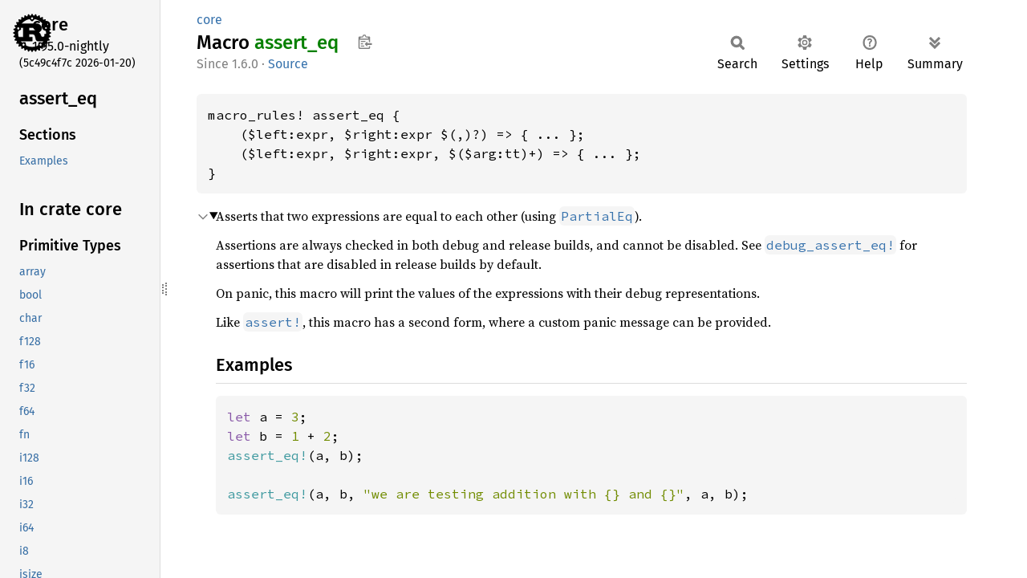

--- FILE ---
content_type: text/html
request_url: https://doc.rust-lang.org/nightly/core/macro.assert_eq.html
body_size: 2060
content:
<!DOCTYPE html><html lang="en"><head><meta charset="utf-8"><meta name="viewport" content="width=device-width, initial-scale=1.0"><meta name="generator" content="rustdoc"><meta name="description" content="Asserts that two expressions are equal to each other (using `PartialEq`)."><title>assert_eq in core - Rust</title><script>if(window.location.protocol!=="file:")document.head.insertAdjacentHTML("beforeend","SourceSerif4-Regular-6b053e98.ttf.woff2,FiraSans-Italic-81dc35de.woff2,FiraSans-Regular-0fe48ade.woff2,FiraSans-MediumItalic-ccf7e434.woff2,FiraSans-Medium-e1aa3f0a.woff2,SourceCodePro-Regular-8badfe75.ttf.woff2,SourceCodePro-Semibold-aa29a496.ttf.woff2".split(",").map(f=>`<link rel="preload" as="font" type="font/woff2"href="../static.files/${f}">`).join(""))</script><link rel="stylesheet" href="../static.files/normalize-9960930a.css"><link rel="stylesheet" href="../static.files/rustdoc-b10cf797.css"><meta name="rustdoc-vars" data-root-path="../" data-static-root-path="../static.files/" data-current-crate="core" data-themes="" data-resource-suffix="1.95.0" data-rustdoc-version="1.95.0-nightly (5c49c4f7c 2026-01-20)" data-channel="nightly" data-search-js="search-86d08462.js" data-stringdex-js="stringdex-b897f86f.js" data-settings-js="settings-170eb4bf.js" ><script src="../static.files/storage-f9617a14.js"></script><script defer src="sidebar-items1.95.0.js"></script><script defer src="../static.files/main-7bab91a1.js"></script><noscript><link rel="stylesheet" href="../static.files/noscript-ffcac47a.css"></noscript><link rel="alternate icon" type="image/png" href="../static.files/favicon-32x32-eab170b8.png"><link rel="icon" type="image/svg+xml" href="../static.files/favicon-044be391.svg"></head><body class="rustdoc macro"><!--[if lte IE 11]><div class="warning">This old browser is unsupported and will most likely display funky things.</div><![endif]--><rustdoc-topbar><h2><a href="#">assert_eq</a></h2></rustdoc-topbar><nav class="sidebar"><div class="sidebar-crate"><a class="logo-container" href="../core/index.html"><img class="rust-logo" src="../static.files/rust-logo-9a9549ea.svg" alt="logo"></a><h2><a href="../core/index.html">core</a><span class="version">1.95.0-nightly</span></h2></div><div class="version">(5c49c4f7c	2026-01-20)</div><div class="sidebar-elems"><section id="rustdoc-toc"><h2 class="location"><a href="#">assert_<wbr>eq</a></h2><h3><a href="#">Sections</a></h3><ul class="block top-toc"><li><a href="#examples" title="Examples">Examples</a></li></ul></section><div id="rustdoc-modnav"><h2 class="in-crate"><a href="index.html">In crate core</a></h2></div></div></nav><div class="sidebar-resizer" title="Drag to resize sidebar"></div><main><div class="width-limiter"><section id="main-content" class="content"><div class="main-heading"><div class="rustdoc-breadcrumbs"><a href="index.html">core</a></div><h1>Macro <span class="macro">assert_<wbr>eq</span>&nbsp;<button id="copy-path" title="Copy item path to clipboard">Copy item path</button></h1><rustdoc-toolbar></rustdoc-toolbar><span class="sub-heading"><span class="since" title="Stable since Rust version 1.6.0">1.6.0</span> · <a class="src" href="../src/core/macros/mod.rs.html#42-69">Source</a> </span></div><pre class="rust item-decl"><code>macro_rules! assert_eq {
    ($left:expr, $right:expr $(,)?) =&gt; { ... };
    ($left:expr, $right:expr, $($arg:tt)+) =&gt; { ... };
}</code></pre><details class="toggle top-doc" open><summary class="hideme"><span>Expand description</span></summary><div class="docblock"><p>Asserts that two expressions are equal to each other (using <a href="cmp/trait.PartialEq.html" title="trait core::cmp::PartialEq"><code>PartialEq</code></a>).</p>
<p>Assertions are always checked in both debug and release builds, and cannot
be disabled. See <a href="macro.debug_assert_eq.html" title="macro core::debug_assert_eq"><code>debug_assert_eq!</code></a> for assertions that are disabled in
release builds by default.</p>
<p>On panic, this macro will print the values of the expressions with their
debug representations.</p>
<p>Like <a href="macro.assert.html" title="macro core::assert"><code>assert!</code></a>, this macro has a second form, where a custom
panic message can be provided.</p>
<h2 id="examples"><a class="doc-anchor" href="#examples">§</a>Examples</h2>
<div class="example-wrap"><pre class="rust rust-example-rendered"><code><span class="kw">let </span>a = <span class="number">3</span>;
<span class="kw">let </span>b = <span class="number">1 </span>+ <span class="number">2</span>;
<span class="macro">assert_eq!</span>(a, b);

<span class="macro">assert_eq!</span>(a, b, <span class="string">"we are testing addition with {} and {}"</span>, a, b);</code></pre><a class="test-arrow" target="_blank" title="Run code" href="https://play.rust-lang.org/?code=%23!%5Ballow(unused)%5D%0Afn+main()+%7B%0A++++let+a+=+3;%0A++++let+b+=+1+%2B+2;%0A++++assert_eq!(a,+b);%0A++++%0A++++assert_eq!(a,+b,+%22we+are+testing+addition+with+%7B%7D+and+%7B%7D%22,+a,+b);%0A%7D&amp;edition=2024"></a></div></div></details></section></div></main></body></html>

--- FILE ---
content_type: text/javascript
request_url: https://doc.rust-lang.org/nightly/core/sidebar-items1.95.0.js
body_size: 431
content:
window.SIDEBAR_ITEMS = {"macro":["assert","assert_eq","assert_ne","assert_unsafe_precondition","cfg","cfg_select","column","compile_error","concat","concat_bytes","const_format_args","debug_assert","debug_assert_eq","debug_assert_ne","env","file","format_args","include","include_bytes","include_str","line","log_syntax","matches","module_path","option_env","panic","pattern_type","stringify","todo","trace_macros","try","unimplemented","unreachable","write","writeln"],"mod":["alloc","any","arch","array","ascii","assert_matches","async_iter","autodiff","borrow","bstr","cell","char","clone","cmp","contracts","convert","default","error","f128","f16","f32","f64","ffi","fmt","from","future","hash","hint","i128","i16","i32","i64","i8","index","intrinsics","io","isize","iter","marker","mem","net","num","ops","option","os","panic","panicking","pat","pin","prelude","primitive","profiling","ptr","random","range","result","simd","slice","str","sync","task","time","u128","u16","u32","u64","u8","ub_checks","unsafe_binder","usize"],"primitive":["array","bool","char","f128","f16","f32","f64","fn","i128","i16","i32","i64","i8","isize","never","pointer","reference","slice","str","tuple","u128","u16","u32","u64","u8","unit","usize"]};